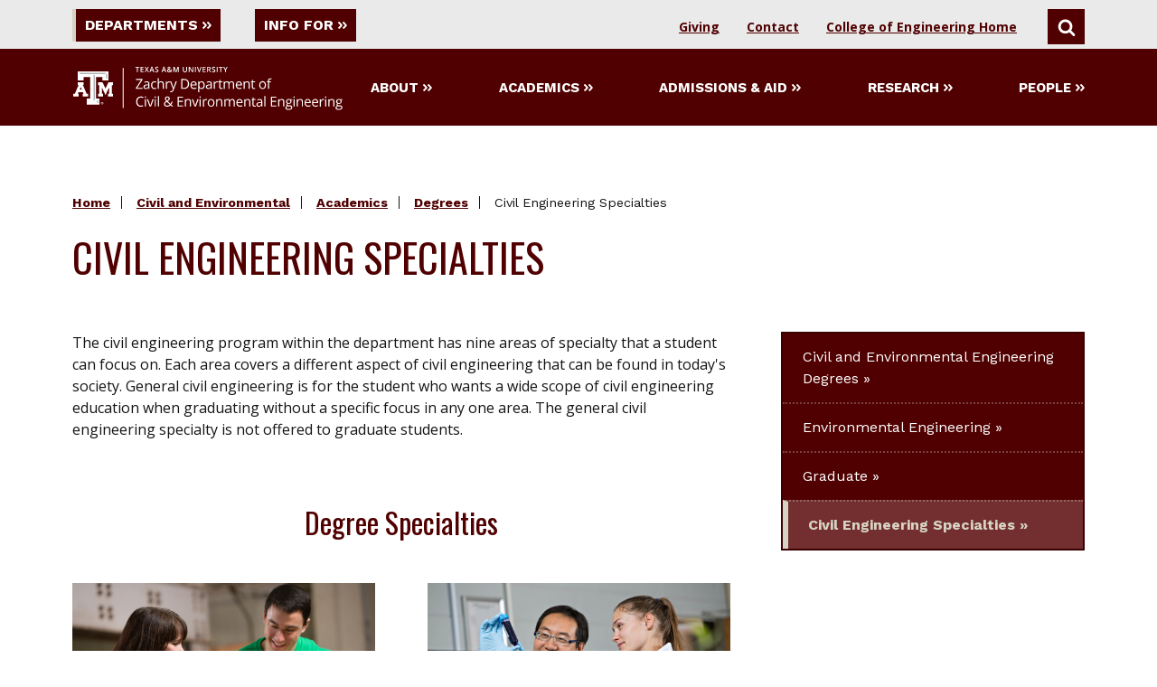

--- FILE ---
content_type: text/html
request_url: https://engineering.tamu.edu/civil/academics/degrees/specialties.html
body_size: 7595
content:
<!DOCTYPE html>
<html xmlns="http://www.w3.org/1999/xhtml" lang="en" xmlns:fb="https://www.facebook.com/2008/fbml" xmlns:og="http://ogp.me/ns#">
	<head>
		<title>
			Civil Engineering Specialties | Texas A&amp;M University Engineering
		
		</title>
		<meta charset="UTF-8"/>
		<meta content="text/html; charset=UTF-8" http-equiv="Content-type"/>
		<meta content="width=device-width" name="viewport"/>
		<meta content="a63bcc1fac1e0030269cfcf5d75a43f1" name="id"/>	
		<meta content="Civil Engineering Specialties" name="title"/>
<meta content="Civil Engineering Specialties" property="og:title"/>
<meta content="https://engineering.tamu.edu/civil/academics/degrees/specialties.html" name="url"/>
<meta content="https://engineering.tamu.edu/civil/academics/degrees/specialties.html" property="og:url"/>

                



		


        
        <link href="../../../_assets/css/525E459B822EF5E18.css?2026-01-16-22:08:46" rel="stylesheet" type="text/css"/>

    		    <link href="../../../_assets/css/accordion-8-11-2025.css?2026-01-16-22:08:46" rel="stylesheet" type="text/css"/>
    	<link href="../../../_assets/css/timeline.css?2026-01-16-22:08:46" rel="stylesheet" type="text/css"/>
	
    	<link href="../../../_assets/css/styles-10-1-2025-min.css?2026-01-16-22:08:46" rel="stylesheet" type="text/css"/>
	<link href="../../../_assets/images/favicon.ico?2026-01-16-22:08:46" rel="icon" type="image/png"/>
	<script defer="true" src="../../../_assets/js/jquery.min.js?2026-01-16-22:08:46"></script>
	<script defer="true" src="../../../_assets/js/lazysizes.min.js?2026-01-16-22:08:46"></script>
	<script defer="true" src="../../../_assets/js/jquery.fitvids.js?2026-01-16-22:08:46"></script>
	<script defer="true" src="../../../_assets/js/modernizr-custom.js?2026-01-16-22:08:46"></script>


            
    		    <script defer="true" src="../../../_assets/js/accordion.js?2026-01-16-22:08:46"></script>
	    	    <script defer="true" src="../../../_assets/js/timeline-script.js?2026-01-16-22:08:46"></script>
	
        	
        		
        	
            

        	
                

		



		


		
<!-- Google Tag Manager -->
<script>(function(w,d,s,l,i){w[l]=w[l]||[];w[l].push({'gtm.start':
new Date().getTime(),event:'gtm.js'});var f=d.getElementsByTagName(s)[0],
j=d.createElement(s),dl=l!='dataLayer'?'&amp;l='+l:'';j.async=true;j.src=
'https://www.googletagmanager.com/gtm.js?id='+i+dl;f.parentNode.insertBefore(j,f);
})(window,document,'script','dataLayer','GTM-WX9494');</script>
<!-- End Google Tag Manager -->

	</head>
	<body data-nosnippet="">
		<a aria-label="Skip To Main Content" class="button skip-nav" href="#maincontent">Skip To Main Content</a>
		
		<!-- Google Tag Manager (noscript) --><noscript aria-hidden="true">
	<iframe height="0" src="https://www.googletagmanager.com/ns.html?id=GTM-WX9494" style="display:none;visibility:hidden" title="Google Tag Manager" width="0"></iframe>
</noscript><!-- End Google Tag Manager (noscript) -->
		<header class="main-header">
					       		    			       		    			       		    			       		    			       		    					       		    			       		    			       		    			       		    			       		    			       		    			       		    			       		    			       		    			       		    					       	           	           	       	          		       		    			       		    			       		    			       		    			       		    			       		    			       		    			       		    			       		    			       		    			       		    			       		    			       		    		



				<div class="dept-top-nav-style">
<div class="main-header__utility"><nav aria-label="Utility Menu Containing Links to Departments, Information for Students and Search" class="global-utility-nav">
<div class="utility__menus utility__menus-depts"><button aria-controls="departments" aria-expanded="false" aria-haspopup="true" aria-pressed="false" data-megamenu="departments" id="dept-button"> Departments <svg aria-hidden="" class="icon button__trailing-icon"> <use xlink:href="../../../_assets/images/sprites/svg-sprite-custom-symbol.svg#design--angle-right-double" xmlns:xlink="http://www.w3.org/1999/xlink"> </use> </svg> </button> <button aria-controls="info-for" aria-expanded="false" aria-haspopup="true" aria-pressed="false" class="" data-megamenu="info-for" id="info-for-button"> Info For <svg aria-hidden="" class="icon button__trailing-icon"> <use xlink:href="../../../_assets/images/sprites/svg-sprite-custom-symbol.svg#design--angle-right-double" xmlns:xlink="http://www.w3.org/1999/xlink"> </use> </svg> </button></div>
<div class="utility__contact-search utility__contact-search-depts"><a class="search__links-dept" href="../../giving.html" id="dept-giving" title="Civil Giving">Giving</a> <a class="search__links-dept" href="../../contact.html" id="dept-contact" title="Civil Contact">Contact</a> <a class="search__links-dept" href="../../../index.html" id="dept-coe-home"> <strong>College of Engineering Home</strong> </a> <button aria-controls="search" aria-expanded="false" aria-pressed="false" class="toggleSearch" data-megamenu="search"> <svg class="icon" title="Search"> <use xlink:href="../../../_assets/images/sprites/svg-sprite-custom-symbol.svg#design--search" xmlns:xlink="http://www.w3.org/1999/xlink"> </use> </svg> <span class="show-for-sr">Search</span> </button></div>
<div aria-label="Utility Menu Listing All Departments" class="megamenu megamenu-top-nav-dept megamenu--utility dept-menu-options" id="departments" role="menu">
<div class="megamenu__wrapper">
<div class="megamenu__content">
<ul class="megamenu__links megamenu__links-top-nav-dept" role="menubar">
<li role="menuitem"><a class=" link--has-icon" href="../../../aerospace/index.html" title="Aerospace"> <span>Aerospace</span> </a></li>
<li role="menuitem"><a class=" link--has-icon" href="https://baen.tamu.edu" rel="noopener" target="_blank" title="Biological &amp; Agriculture"> <span>Biological &amp; Agriculture</span> </a></li>
<li role="menuitem"><a class=" link--has-icon" href="../../../biomedical/index.html" title="Biomedical"> <span>Biomedical</span> </a></li>
<li role="menuitem"><a class=" link--has-icon" href="../../../chemical/index.html" title="Chemical"> <span>Chemical</span> </a></li>
<li role="menuitem"><a class=" link--has-icon" href="../../index.html" title="Civil &amp; Environmental Engineering"> <span>Civil &amp; Environmental</span> </a></li>
<li role="menuitem"><a class=" link--has-icon" href="../../../cse/index.html" title="Computer Science &amp; Engineering"> <span>Computer Science &amp; Engineering</span> </a></li>
<li role="menuitem"><a class=" link--has-icon" href="../../../electrical/index.html" title="Electrical and Computer"> <span>Electrical &amp; Computer</span> </a></li>
<li role="menuitem"><a class=" link--has-icon" href="../../../etid/index.html" title="Engineering Technology &amp; Industrial Distribution"> <span>Engineering Technology &amp; Industrial Distribution</span> </a></li>
<li role="menuitem"><a class=" link--has-icon" href="../../../industrial/index.html" title="Industrial and Systems"> <span>Industrial &amp; Systems</span> </a></li>
<li role="menuitem"><a class=" link--has-icon" href="../../../materials/index.html" title="Materials Science and Engineering"> <span>Materials Science &amp; Engineering</span> </a></li>
<li role="menuitem"><a class=" link--has-icon" href="../../../mechanical/index.html" title="Mechanical"> <span>Mechanical</span> </a></li>
<li role="menuitem"><a class=" link--has-icon" href="../../../mtde/index.html" title="Multidisciplinary Engineering"> <span>Multidisciplinary</span> </a></li>
<li role="menuitem"><a class=" link--has-icon" href="../../../nuclear/index.html" title="Nuclear"> <span>Nuclear</span> </a></li>
<li role="menuitem"><a class=" link--has-icon" href="../../../ocean/index.html" title="Ocean"> <span>Ocean</span> </a></li>
<li role="menuitem"><a class=" link--has-icon" href="../../../petroleum/index.html" title="Petroleum"> <span>Petroleum</span> </a></li>
</ul>
</div>
</div>
</div>
<div aria-label="Utility Menu option listing all items for different user categories" class="megamenu megamenu-top-nav-dept megamenu--utility dept-menu-options" id="info-for">
<div class="megamenu__wrapper">
<div class="megamenu__content">
<ul class="megamenu__links megamenu__links-top-nav-dept" role="menubar">
<li role="menuitem"><a class="link--has-icon" href="../../prospective-students.html" target="_parent" title="Civil Prospective Students"> <span>Prospective Students</span> </a></li>
<li role="menuitem"><a class="link--has-icon" href="../../current-students.html" target="_parent" title="Civil Current Students"> <span>Current Students</span> </a></li>
</ul>
</div>
</div>
</div>
<div aria-label="Utility Menu Option allowing visitors to search" class="megamenu megamenu-top-nav-dept megamenu--search dept-menu-options" id="search" role="search">
<div class="megamenu__wrapper">
<div class="megamenu__content">
<div class="search-bar "> </form><form class="search-bar__form" id="searchbar" onsubmit="window.location.href='../../../search.html?q=' + encodeURI( document.getElementById( 'searchField' ).value ); return false;"> <label class="show-for-sr" for="searchField">Search</label> <input class="search-focus" id="searchField" placeholder="Search This Site" type="text"/> <button class="search-focus" type="submit" value="Search"> <svg class="icon" title="Search"> <use xlink:href="../../../_assets/images/sprites/svg-sprite-custom-symbol.svg#design--search" xmlns:xlink="http://www.w3.org/1999/xlink"> </use> </svg> <span class="show-for-sr">Search</span> </button></form></div>
</div>
</div>
</div>
</nav></div>
</div>

			

		       		    		    			       		    		    			       		    		    			       		    		    			       		    		    					       		    		    			       		    		    			       		    		    			       		    		    			       		    		    			       		    		    			       		    		    			       		    		    			       		    		    			       		    		    					       	           	           	           	       	          		       		    		    			       		    		    			       		    		    			       		    		    			       		    		    			       		    		    			       		    		    			       		    		    			       		    		    			       		    		    			       		    		    			       		    		    			       		    		    		


        	<div class="main-header__wrapper">
    		<a class="logo" href="../../index.html">
    			<img alt="Zachry Department of Civil and Environmental Engineering" src="../../../_files/_logos/CVEN_secondary_WHT.svg"/>
    		</a>							    
    		<nav aria-label="Department Navigation" class="main-nav">
    			<div class="main-nav__mobile-toggle">
                	<button class="menu-toggle"> Menu 
                	<span class="hamburger-icon"> 
                    	<span></span> 
                    	<span></span> 
                    	<span></span> 
                    	<span></span> 
                	</span> 
                	</button>
    			</div>
    			<div class="main-nav__links">
    				                		<button aria-controls="about" aria-expanded="false" aria-pressed="false" class="" data-megamenu="about">
                			About
                			<svg aria-hidden="" class="icon button__trailing-icon" title="">
                				                				<use xlink:href="../../../_assets/images/sprites/svg-sprite-custom-symbol.svg#design--angle-right-double" xmlns:xlink="http://www.w3.org/1999/xlink"/>
                				                			</svg>
                		</button>
    				                		<button aria-controls="academics" aria-expanded="false" aria-pressed="false" class="" data-megamenu="academics">
                			Academics
                			<svg aria-hidden="" class="icon button__trailing-icon" title="">
                				                				<use xlink:href="../../../_assets/images/sprites/svg-sprite-custom-symbol.svg#design--angle-right-double" xmlns:xlink="http://www.w3.org/1999/xlink"/>
                				                			</svg>
                		</button>
    				                		<button aria-controls="admissionsaid" aria-expanded="false" aria-pressed="false" class="" data-megamenu="admissionsaid">
                			Admissions &amp; Aid
                			<svg aria-hidden="" class="icon button__trailing-icon" title="">
                				                				<use xlink:href="../../../_assets/images/sprites/svg-sprite-custom-symbol.svg#design--angle-right-double" xmlns:xlink="http://www.w3.org/1999/xlink"/>
                				                			</svg>
                		</button>
    				                		<button aria-controls="research" aria-expanded="false" aria-pressed="false" class="" data-megamenu="research">
                			Research
                			<svg aria-hidden="" class="icon button__trailing-icon" title="">
                				                				<use xlink:href="../../../_assets/images/sprites/svg-sprite-custom-symbol.svg#design--angle-right-double" xmlns:xlink="http://www.w3.org/1999/xlink"/>
                				                			</svg>
                		</button>
    				                		<button aria-controls="people" aria-expanded="false" aria-pressed="false" class="" data-megamenu="people">
                			People
                			<svg aria-hidden="" class="icon button__trailing-icon" title="">
                				                				<use xlink:href="../../../_assets/images/sprites/svg-sprite-custom-symbol.svg#design--angle-right-double" xmlns:xlink="http://www.w3.org/1999/xlink"/>
                				                			</svg>
                		</button>
    				    		
    			</div>
    		</nav>
    	</div>
    
					       		    			       		    			       		    			       		    			       		    					       		    			       		    			       		    			       		    			       		    			       		    			       		    			       		    			       		    			       		    					       	           	           	       	          		       		    			       		    			       		    			       		    			       		    			       		    			       		    			       		    			       		    			       		    			       		    			       		    			       		    		




        	<nav class="mobile-nav mobile-nav--department">
    		<div class="search-bar ">
    			
    			<form class="search-bar__form" onsubmit="window.location.href='../../../search.html?q=' + encodeURI( document.getElementById( 'searchFieldMobile' ).value ); return false;">
    				<label class="show-for-sr" for="searchFieldMobile">Search</label>
    				<input class="search-focus-mobile" id="searchFieldMobile" placeholder="Search This Site" type="text"/>
    				<button class="search-focus-mobile" type="submit" value="Search">
    				    					<svg aria-labelledby="design-search_5b1ab6a2cabe1" class="icon" role="img"><title id="design-search_5b1ab6a2cabe1">Search</title><use xlink:href="../../../_assets/images/sprites/svg-sprite-custom-symbol.svg#design--search" xmlns:xlink="http://www.w3.org/1999/xlink"/></svg>
    					    					<span class="show-for-sr">Search</span>
    				</button>
    			
    			</form>
    		</div>
    		<ul>
        	            		        			<li>
        				<button aria-controls="about" aria-expanded="false" aria-pressed="false" class="mobile-nav--main-link" data-megamenu="about"> 
        					About
        					        					<svg aria-hidden="" class="icon button__trailing-icon" title=""><use xlink:href="../../../_assets/images/sprites/svg-sprite-custom-symbol.svg#design--angle-right-double" xmlns:xlink="http://www.w3.org/1999/xlink"> </use></svg>
        					        				</button>
        			</li>
        		        			<li>
        				<button aria-controls="about" aria-expanded="false" aria-pressed="false" class="mobile-nav--main-link" data-megamenu="academics"> 
        					Academics
        					        					<svg aria-hidden="" class="icon button__trailing-icon" title=""><use xlink:href="../../../_assets/images/sprites/svg-sprite-custom-symbol.svg#design--angle-right-double" xmlns:xlink="http://www.w3.org/1999/xlink"> </use></svg>
        					        				</button>
        			</li>
        		        			<li>
        				<button aria-controls="about" aria-expanded="false" aria-pressed="false" class="mobile-nav--main-link" data-megamenu="admissionsaid"> 
        					Admissions &amp; Aid
        					        					<svg aria-hidden="" class="icon button__trailing-icon" title=""><use xlink:href="../../../_assets/images/sprites/svg-sprite-custom-symbol.svg#design--angle-right-double" xmlns:xlink="http://www.w3.org/1999/xlink"> </use></svg>
        					        				</button>
        			</li>
        		        			<li>
        				<button aria-controls="about" aria-expanded="false" aria-pressed="false" class="mobile-nav--main-link" data-megamenu="research"> 
        					Research
        					        					<svg aria-hidden="" class="icon button__trailing-icon" title=""><use xlink:href="../../../_assets/images/sprites/svg-sprite-custom-symbol.svg#design--angle-right-double" xmlns:xlink="http://www.w3.org/1999/xlink"> </use></svg>
        					        				</button>
        			</li>
        		        			<li>
        				<button aria-controls="about" aria-expanded="false" aria-pressed="false" class="mobile-nav--main-link" data-megamenu="people"> 
        					People
        					        					<svg aria-hidden="" class="icon button__trailing-icon" title=""><use xlink:href="../../../_assets/images/sprites/svg-sprite-custom-symbol.svg#design--angle-right-double" xmlns:xlink="http://www.w3.org/1999/xlink"> </use></svg>
        					        				</button>
        			</li>
        		    			    			    			<li><a class="mobile-nav--utility-link" href="../../giving.html" target="_parent">Giving</a></li>
    			<li><a class="mobile-nav--utility-link" href="../../contact.html" target="_parent">Contact</a></li>
			    <li><a class="mobile-nav--utility-link" href="../../../index.html" target="_parent">College of Engineering Home</a></li>
    		</ul>
    	</nav>
        

			
		       		    			       		    			       		    			       		    			       		    					       		    			       		    			       		    			       		    			       		    			       		    			       		    			       		    			       		    			       		    					       	           	           	       	          		       		    			       		    			       		    			       		    			       		    			       		    			       		    			       		    			       		    			       		    			       		    			       		    			       		    		

	<div class="main-header__megamenus">
									
		<div class="megamenu megamenu--two-column" id="about">
			<div class="megamenu__wrapper">
				<div class="megamenu__heading">
                    <button aria-controls="about" aria-expanded="false" aria-pressed="false" class="megamenu__title" data-megamenu="about" title="about close">About</button>
				</div>
				<div class="megamenu__content">
					<ul class="megamenu__links">
						
                    						    
											
												    					        						                            
    						                                
        						                                    
                                                                    							    <li><a class="link--has-icon submenu" href="../../about/index.html" tabindex="1"><span>About Us</span></a></li>
							    													    					        						                            
    						                                
        						                                    
                                                                    							    <li><a class="link--has-icon submenu" href="../../about/accreditatons.html" tabindex="2"><span>Accreditations</span></a></li>
							    													    					        						                            
    						                                
        						                                    
                                                                    							    <li><a class="link--has-icon submenu" href="../../contact.html" tabindex="3"><span>Contact Us</span></a></li>
							    													    					        						                            
    						                                
        						                                    
                                                                    							    <li><a class="link--has-icon submenu" href="../../about/facts.html" tabindex="4"><span>Facts and Figures</span></a></li>
							    													    					        						                            
    						                                
        						                                    
                                                                                                    	                                    
                        				<li><a class="link--has-icon submenu" href="https://engineering.tamu.edu/news/newsfeed.html?tags=Civil+and+Environmental+Engineering" tabindex="5"><span>News</span></a></li>
                                    						                                            													    					        						                            
    						                                
        						                                    
                                                                    							    <li><a class="link--has-icon submenu" href="../../about/faculty-positions.html" tabindex="6"><span>Faculty Positions</span></a></li>
							    													    					        						                            
    						                                
        						                                    
                                                                    							    <li><a class="link--has-icon submenu" href="../../about/maps.html" tabindex="7"><span>Maps and Directions</span></a></li>
							    																		</ul>
		
																													</div>
			</div>
		</div>
								
		<div class="megamenu megamenu--two-column" id="academics">
			<div class="megamenu__wrapper">
				<div class="megamenu__heading">
                    <button aria-controls="academics" aria-expanded="false" aria-pressed="false" class="megamenu__title" data-megamenu="academics" title="academics close">Academics</button>
				</div>
				<div class="megamenu__content">
					<ul class="megamenu__links">
						
                    						    
											
												    					        						                            
    						                                
        						        				                        								            								            								            								        								            								            								                                        
        						            						                                                                        							    <li><a class="link--has-icon submenu" href="../index.html" tabindex="1"><span>Academics</span></a></li>
							    													    					        						                            
    						                                
        						                                    
                                                                    							    <li><a class="link--has-icon submenu" href="../../advising/index.html" tabindex="2"><span>Advising</span></a></li>
							    													    					        						                            
    						                                
        						                                    
                                                                    							    <li><a class="link--has-icon submenu" href="../student-mentoring-program.html" tabindex="3"><span>Student Mentoring Program</span></a></li>
							    													    					        						                            
    						                                
        						                                    
                                                                    							    <li><a class="link--has-icon submenu" href="../../current-students.html" tabindex="4"><span>Current Students</span></a></li>
							    													    					        						                            
    						                                
        						                                        
                                                                    							    <li><a class="link--has-icon submenu" href="../../../academics/eh/departments/cven-track/index.html" tabindex="5"><span>Engineering Honors</span></a></li>
							    													    					        						                            
    						                                
        						                                        
                                                                    							    <li><a class="link--has-icon submenu" href="../../../academics/global/opportunities-abroad/departments.html" tabindex="6"><span>Global Programs</span></a></li>
							    																		</ul>
		
																													</div>
			</div>
		</div>
								
		<div class="megamenu megamenu--two-column" id="admissionsaid">
			<div class="megamenu__wrapper">
				<div class="megamenu__heading">
                    <button aria-controls="admissionsaid" aria-expanded="false" aria-pressed="false" class="megamenu__title" data-megamenu="admissionsaid" title="admissionsaid close">Admissions &amp; Aid</button>
				</div>
				<div class="megamenu__content">
					<ul class="megamenu__links">
						
                    						    
											
												    					        						                            
    						                                
        						                                    
                                                                    							    <li><a class="link--has-icon submenu" href="../../admissions-and-aid/index.html" tabindex="1"><span>Admissions and Aid</span></a></li>
							    													    					        						                            
    						                                
        						                                    
                                                                    							    <li><a class="link--has-icon submenu" href="../../prospective-students.html" tabindex="2"><span>Prospective Students</span></a></li>
							    													    					        						                            
    						                                
        						                                    
                                                                    							    <li><a class="link--has-icon submenu" href="../../../academics/undergraduate/entry-to-a-major/index.html" tabindex="3"><span>Entry to a Major Process</span></a></li>
							    													    					        						                            
    						                                
        						                                    
                                                                    							    <li><a class="link--has-icon submenu" href="../../admissions-and-aid/graduate-admissions/index.html" tabindex="4"><span>Graduate Admissions</span></a></li>
							    													    					        						                            
    						                                
        						                                    
                                                                    							    <li><a class="link--has-icon submenu" href="../../admissions-and-aid/scholarships-aid/index.html" tabindex="5"><span>Scholarships and Financial Aid</span></a></li>
							    																		</ul>
		
																													</div>
			</div>
		</div>
								
		<div class="megamenu megamenu--two-column" id="research">
			<div class="megamenu__wrapper">
				<div class="megamenu__heading">
                    <button aria-controls="research" aria-expanded="false" aria-pressed="false" class="megamenu__title" data-megamenu="research" title="research close">Research</button>
				</div>
				<div class="megamenu__content">
					<ul class="megamenu__links">
						
                    						    
											
												    					        						                            
    						                                
        						                                    
                                                                    							    <li><a class="link--has-icon submenu" href="../../research/index.html" tabindex="1"><span>Research</span></a></li>
							    													    					        						                            
    						                                
        						                                    
                                                                    							    <li><a class="link--has-icon submenu" href="../../research/facilities-and-equipment.html" tabindex="2"><span>Facilities and Equipment</span></a></li>
							    													    					        						                            
    						                                
        						                                    
                                                                    							    <li><a class="link--has-icon submenu" href="../../research/ResearchSpecialtyArea.html" tabindex="3"><span>Faculty Research Specialty Areas</span></a></li>
							    													    					        						                            
    						                                
        						                                    
                                                                    							    <li><a class="link--has-icon submenu" href="../../research/undergraduate-research.html" tabindex="4"><span>Undergraduate Research</span></a></li>
							    																		</ul>
		
																													</div>
			</div>
		</div>
								
		<div class="megamenu megamenu--two-column" id="people">
			<div class="megamenu__wrapper">
				<div class="megamenu__heading">
                    <button aria-controls="people" aria-expanded="false" aria-pressed="false" class="megamenu__title" data-megamenu="people" title="people close">People</button>
				</div>
				<div class="megamenu__content">
					<ul class="megamenu__links">
						
                    						    
											
												    					        						                            
    						                                
        						                                    
                                                                                                    						            	                                    
	                                    <li><a class="link--has-icon submenu" href="https://engineering.tamu.edu/civil/profiles/index.html#Leadership" tabindex="1" target="_top"><span>Leadership</span></a></li>
								                                    													    					        						                            
    						                                
        						                                    
                                                                                                    						            	                                    
	                                    <li><a class="link--has-icon submenu" href="https://engineering.tamu.edu/civil/profiles/index.html#Faculty" tabindex="2" target="_top"><span>Faculty</span></a></li>
								                                    													    					        						                            
    						                                
        						                                    
                                                                                                    						            	                                    
	                                    <li><a class="link--has-icon submenu" href="https://engineering.tamu.edu/civil/profiles/index.html#Affiliated%20Faculty" tabindex="3" target="_top"><span>Affiliated Faculty</span></a></li>
								                                    													    					        						                            
    						                                
        						                                    
                                                                                                    						            	                                    
	                                    <li><a class="link--has-icon submenu" href="https://engineering.tamu.edu/civil/profiles/index.html#Emeritus%20Faculty" tabindex="4" target="_top"><span>Emeritus Faculty</span></a></li>
								                                    													    					        						                            
    						                                
        						                                    
                                                                                                    						            	                                    
	                                    <li><a class="link--has-icon submenu" href="https://engineering.tamu.edu/civil/profiles/index.html#Staff" tabindex="5" target="_top"><span>Staff</span></a></li>
								                                    																		</ul>
		
																													</div>
			</div>
		</div>
		</div>

		</header>
		
		
		












	<main class="main">
	
	

				
					
		
	
	<header class="page-header ">
		<div class="page-header__wrapper">
												


<nav aria-label="Breadcrumbs for the current page" class="breadcrumbs " role="complementary">
<ul>
				
		
			
	
																																																																																																																																																																																																																																																																																																																																												
							<li><a href="../../../index.html">Home</a></li>
																	 		
		
				
	
												
		
				
	
												
		
				
	
												
		
				
	
												
		
				
	
											 		
		
				
	
												
		
				
	
												
		
				
	
												
		
				
	
											 		
		
				
	
												
		
				
	
											 		
		
				
	
											 		
		
				
	
												
		
				
	
											 		
		
				
	
											 		
		
				
	
											 		
		
				
	
												
		
				
	
												
		
				
	
												
		
				
	
											 		
		
				
	
												
		
				
	
												
		
				
	
												
		
				
	
												
		
				
	
												
		
				
	
												
		
				
	
												
		
				
	
												
		
				
	
												
		
				
	
												
		
				
	
												
		
				
	
												
		
				
	
												
		
				
	
												
		
				
	
												
		
				
	
												
		
			
	
																								
							<li><a href="../../index.html">            Civil and Environmental
    </a></li>
																	 		
		
				
	
												
		
				
	
												
		
				
	
												
		
			
	
																																						
							<li><a href="../index.html">            Academics
    </a></li>
																		
		
			
	
																	
							<li><a href="index.html">            Degrees
    </a></li>
																		
		
				
	
												
		
				
	
											 		
		
				
	
												
		
				
	
												
		
			
	
									<li>Civil Engineering Specialties</li>
																				
		
				
	
												
		
				
	
												
		
				
	
												
		
				
	
												
		
				
	
												
		
				
	
											 		
		
				
	
												
		
				
	
											 		
		
				
	
																		
		
				
	
												
		
				
	
												
		
				
	
												
		
				
	
												
		
				
	
												
		
				
	
												
		
				
	
												
		
				
	
											 		
		
				
	
											 		
		
				
	
																		
		
				
	
												
		
				
	
												
		
				
	
												
		
				
	
												
		
				
	
												
		
				
	
												
		
				
	
												
		
				
	
												
		
				
	
											 		
		
				
	
											 		
		
				
	
												
		
				
	
											 		
		
				
	
												
		
				
	
											 		
		
				
	
												
		
				
	
											 		
		
				
	
											 		
		
				
	
							</ul>
</nav>
										<div class="page-header__page-title">
				<h1 class="headline-group headline-group--fancy">
										<span class="head">Civil Engineering Specialties</span>
				</h1>
																			</div>
								</div>
			</header>
	
		<div class="main-wrapper  has-sidebar ">
	<section aria-labelledby="maincontent" class="main-content" role="main">
	    
<div id="maincontent" name="Main Page Content" role="main">
			
																										 								                	            	     			<section aria-label="Civil Engineering Specialties content 0" class=" section-wrap--None" role="region">
				            			
	
	
		
	
				
																		
																								
								
						
						
										
						
						
								
								
						
						
						
						
																		
		
							    		    		    		
    		
    		    		<div class="html-content"><p>The civil engineering program within the department has nine areas of specialty that a student can focus on. Each area covers a different aspect of civil engineering that can be found in today's society. General civil engineering is for the student who wants a wide scope of civil engineering education when graduating without a specific focus in any one area. The general civil engineering specialty is not offered to graduate students.</p></div>
    		                		</section>
				
			
																										 							
				    	 
			                        	     			<section aria-label="Civil Engineering Specialties Degree Specialties content 1" class="teaser-collection collection--two-column section-wrap section-wrap--None" role="region">
										<header class="collection__header">
				<h2>Degree Specialties</h2>
			</header>
				    	    <div class="collection__items no-l-r-padding">
							
	
	
		
	
				
													
												
								
				
						
										
						
						
								
								
						
						
						
						
														
		
										<div class="teaser collection__item"> 														<div class="teaser__image">
											                  
    		    	    	    		     <a aria-label="Visit Undergraduate Specialties" href="undergraduate/specialties/index.html" target="_top" title="">
		 	                    <img alt="A professor and student work in a construction lab " class="lazyload" src="../../_files/_images/_content-images/CVEN-web-image-undergrad-specialities-23Feb2021.jpg"/> 
        	    	        </a>
	   	       							</div>
								<div class="teaser__body">
								<div class="teaser__headline">
		    			<h3 class="headline-group ">
												                <a class="head link--has-icon" href="undergraduate/specialties/index.html" target="_top" title="">
				                					<span class="head">Undergraduate Specialties</span></a>										    			</h3>
            		</div>
																	</div>
			</div>
						
	
	
		
	
				
													
												
								
				
						
										
						
						
								
								
						
						
						
						
														
		
										<div class="teaser collection__item"> 														<div class="teaser__image">
											                  
    		    	    	    		     <a aria-label="Visit Graduate Specialties" href="graduate/specialties/index.html" target="_top" title="">
		 	                    <img alt="A faculty member holding a test tube and a student in white lab coats" class="lazyload" src="../../_files/_images/_feature-images/CVEN-faculty-18May2021.jpg"/> 
        	    	        </a>
	   	       							</div>
								<div class="teaser__body">
								<div class="teaser__headline">
		    			<h3 class="headline-group ">
												                <a class="head link--has-icon" href="graduate/specialties/index.html" target="_top" title="">
				                					<span class="head">Graduate Specialties</span></a>										    			</h3>
            		</div>
																	</div>
			</div>
			</div>

				</section>
				
			
																										 								                	            	     			<section aria-label="Civil Engineering Specialties content 2" class=" section-wrap--None" role="region">
				            			
	
	
		
	
				
																		
																								
								
						
						
										
						
						
								
								
						
						
						
						
																		
		
							    		    		    		
    		
    		    		<div class="html-content"><p>To see an overview of our bachelor of science degree program coursework, <a href="https://catalog.tamu.edu/undergraduate/engineering/civil-environmental/#programrequirementstext" rel="noopener" target="_blank">visit the Texas A&amp;M undergraduate catalog.</a></p>
<p>For an overview of our graduate programs, <a href="https://catalog.tamu.edu/graduate/" rel="noopener" target="_blank">visit the Texas A&amp;M graduate and professional catalog.</a></p></div>
    		                		</section>
				
	</div>

		</section>
			<aside aria-label="Degrees Sidebar" class="sidebar">
																
							

			






				    							<div class="link-collection link-collection--block link-collection--dark">
		    <ul>
			    					
		    	        			    				    				     				    				    				    					<li><a class="link--has-icon" href="index.html" target="_top"><span>Civil and Environmental Engineering Degrees</span></a></li>
    				    													
		    	        			    				    				    
    				    					    				    					    				    					    				    					    				    					    				    					    				    					    				    					    				    				
    				    				    				    				
    				    				
    				    													
		    	        			    				    					     					    					    					<li><a class="link--has-icon" href="undergraduate/environmental-engineering.html" target="_top"><span>Environmental Engineering</span></a></li>
    				    													
		    	        			    				    				    
    				    					    						    							    							    							    						    						    				
    				    				    				    				
    				    				    					<li><a class="link--has-icon" href="graduate/index.html" target="_top"><span>Graduate</span></a></li>
    				    				
    				    													
		    	        			    				    				     				    				    				    					<li><a class="link--has-icon active" href="specialties.html" target="_top"><span>Civil Engineering Specialties</span></a></li>
    				    									            </ul>
		</div>
											
												</aside>
		</div>
	</main>



























































 



















		
				       		    			       		    			       		    			       		    			       		    					       		    			       		    			       		    			       		    			       		    			       		    			       		    			       		    			       		    			       		    					       	           	           	       	          		       		    			       		    			       		    			       		    			       		    			       		    			       		    			       		    			       		    			       		    			       		    			       		    			       		    		

        <footer class="department-footer">
        <div class="department-footer__wrapper">
            <div class="department-footer__name">
                <!--
    			<h2><a href="http://www.example.com/" class=" link- -has-icon"><span>College/Department Name</span></a></h2>
    			-->
    			    				<h2><a class=" link--has-icon" href="../../index.html" title="CVEN Landing Page"><span>Zachry Department of Civil and Environmental Engineering</span></a></h2>
<ul>
<li><a href="../../../index.html" title="College of Engineering website">College of Engineering</a></li>
<li><a href="https://tamu.edu" rel="noopener" target="_blank" title="Texas A&amp;M University website">Texas A&amp;M University</a></li>
</ul>
    			            </div>
            <div class="department-footer__address">
                    				<div class="vcard">
<div class="adr"><span class="postal-code">Zachry Department of Civil and Environmental Engineering<br/>Texas A&amp;M University<br/>201 <span class="bold">Dwight Look Engineering Building</span><br/>College Station, TX 77843-3136</span></div>
</div>
    			            </div>
            <div class="department-footer__phone">
                    				<ul>
<li>Phone: 979-845-7435</li>
<li>
<div class="social-media ">
<div class="social-media__headline">Follow Our Department:</div>
<a class="social-media--icon" href="https://www.facebook.com/TAMUCVEN/" rel="noopener" target="_blank" title="Texas A&amp;M Civil and Environmental Engineering Facebook"> <svg class="icon" title="Facebook"> <use xlink:href="../../../_assets/images/sprites/svg-sprite-custom-symbol.svg#social--facebook" xmlns:xlink="http://www.w3.org/1999/xlink"> </use> </svg> <span class="show-for-sr">Civil and Environmental Engineering Facebook page</span> </a> <a class="social-media--icon" href="https://www.youtube.com/channel/UC93swDHDH11cjrsSepM8dNQ" rel="noopener" target="_blank" title="Texas A&amp;M Department of Civil and Environmental Engineering YouTube"> <svg class="icon" title="YouTube"> <use xlink:href="../../../_assets/images/sprites/svg-sprite-custom-symbol.svg#social--youtube" xmlns:xlink="http://www.w3.org/1999/xlink"> </use> </svg> <span class="show-for-sr">Civil and Environmental Engineering YouTube channel</span> </a> <a class="social-media--icon" href="https://www.linkedin.com/company/texas-a-m-university-zachry-department-of-civil-and-environmental-engineering" rel="noopener" target="_blank" title="Texas A&amp;M Civil and Environmental Engineering LinkedIn"> <svg class="icon" title="LinkedIn"> <use xlink:href="../../../_assets/images/sprites/svg-sprite-custom-symbol.svg#social--linkedin" xmlns:xlink="http://www.w3.org/1999/xlink"> </use> </svg> <span class="show-for-sr">Civil and Environmental Engineering LinkedIn group</span> </a></div>
</li>
</ul>
    			            </div>
            <div class="department-footer__location">
                    				<h2>Find Us On Campus</h2>
<ul>
<li>Office: <a href="https://aggiemap.tamu.edu?bldg=0385" rel="noopener" target="_blank" title="Dwight Look Engineering Building">Dwight Look Engineering Building (DLEB)</a></li>
<li><a href="../../about/maps.html" title="Maps and Directions">Maps &amp; Directions</a></li>
</ul>
    			            </div>
        </div>
    </footer>
    
		<footer class="main-footer">
<div class="main-footer__wrapper">
<div class="main-footer__top">
<div class="main-footer__location"><a class="logo" href="../../../index.html" title="College of Engineering"> <img alt="Engineering Texas A&amp;amp;M University" height="157" src="../../../_assets/images/logo.svg" title="Logo" width="814"/> </a>
<div class="vcard">
<div class="adr">
<div class="street-address">Texas A&amp;M University College of Engineering, 3127 TAMU,</div>
<span class="locality">College Station</span>, <abbr class="region" title="Texas">TX&#160;</abbr><span class="postal-code">77843-3127 (<a href="https://www.tamu.edu/map/?id=427#!m/198904" rel="noopener" target="_blank" title="Zachry Engineering Education Complex TAMU Map">ZACH</a>) <br/> </span></div>
</div>
<ul>
<li class="email"><a href="mailto:easa@tamu.edu">easa@tamu.edu</a></li>
<li>979-845-7200</li>
</ul>
</div>
<div class="main-footer__links-social">
<div class="link-collection ">
<ul>
<li><a class=" link--has-icon" href="https://services.tamu.edu/directory-search/" title="Texas A&amp;M Directory Search"> <span>Staff Directory</span> </a></li>
<li><a class="link--has-icon" href="https://tamucs.sharepoint.com/teams/EngNet"><span>EngNet Intranet</span></a></li>
<li><a class=" link--has-icon" href="../../../search.html#sitemap" title="Site Map"> <span>Site Map</span> </a></li>
<li><a class=" link--has-icon" href="../../../policies.html"> <span>Site Policies</span> </a></li>
<li><a class=" link--has-icon" href="../../../about/index.html"> <span>About this Site</span> </a></li>
<li><a class=" link--has-icon" href="../../../career/index.html"> <span>Employment</span> </a></li>
</ul>
</div>
<div class="social-media ">
<div class="social-media__headline">Follow Us:</div>
<a class="social-media--icon" href="https://www.facebook.com/tamuengineering" rel="noopener" target="_blank" title="Texas A&amp;M Engineering Facebook"> <svg class="icon" title="Facebook"> <use xlink:href="../../../_assets/images/sprites/svg-sprite-custom-symbol.svg#social--facebook" xmlns:xlink="http://www.w3.org/1999/xlink"> </use> </svg> <span class="show-for-sr">Facebook</span> </a> <a class="social-media--icon" href="https://twitter.com/tamuengineering" id="id-hatemile-display-6438660588549478-2" rel="noopener" target="_blank" title="Texas A&amp;M Engineering Twitter"> <svg class="icon" title="Twitter"> <use xlink:href="../../../_assets/images/sprites/svg-sprite-custom-symbol.svg#social--twitter" xmlns:xlink="http://www.w3.org/1999/xlink"> </use> </svg> <span class="show-for-sr">Twitter</span> </a> <a class="social-media--icon" href="https://www.linkedin.com/company/texas-a-m-university-college-of-engineering/" rel="noopener" target="_blank" title="Texas A&amp;M Engineering LinkedIn"> <svg class="icon" title="LinkedIn"> <use xlink:href="../../../_assets/images/sprites/svg-sprite-custom-symbol.svg#social--linkedin" xmlns:xlink="http://www.w3.org/1999/xlink"> </use> </svg> <span class="show-for-sr">LinkedIn</span> </a> <a class="social-media--icon" href="https://www.instagram.com/tamuengineering/" rel="noopener" target="_blank" title="Texas A&amp;M Engineering Instagram"> <svg class="icon" title="Instagram"> <use xlink:href="../../../_assets/images/sprites/svg-sprite-custom-symbol.svg#social--instagram" xmlns:xlink="http://www.w3.org/1999/xlink"> </use> </svg> <span class="show-for-sr">Instagram</span> </a> <a class="social-media--icon" href="https://www.youtube.com/tamuengineering/" rel="noopener" target="_blank" title="Texas A&amp;M Engineering YouTube"> <svg class="icon" title="YouTube"> <use xlink:href="../../../_assets/images/sprites/svg-sprite-custom-symbol.svg#social--youtube" xmlns:xlink="http://www.w3.org/1999/xlink"> </use> </svg> <span class="show-for-sr">YouTube</span> </a></div>
</div>
</div>
<div class="main-footer__bottom">
<ul class="main-footer__copyright">
<li>The College of Engineering is a member of <a href="https://tamu.edu" rel="noopener" target="_blank" title="Texas A&amp;M University website">Texas A&amp;M University</a></li>
<li>Texas A&amp;M Engineering is a member of <a href="https://www.tamus.edu/" rel="noopener" target="_blank" title="The Texas A&amp;M University System website">The Texas A&amp;M University System</a></li>
</ul>
<p>Copyright &#169; 2023, Texas A&amp;M Engineering Communications, All Rights Reserved</p>
<div class="link-collection ">
<ul>
<li><a href="https://texas.gov/" rel="noopener" target="_blank" title="State of Texas website">State of Texas</a></li>
<li><a href="https://gov.texas.gov/organization/hsgd" rel="noopener" target="_blank" title="Texas Homeland Security website">Texas Homeland Security </a></li>
<li><a href="https://openrecords.tamu.edu" rel="noopener" target="_blank" title="Division of Finance and Operations">Open Records </a></li>
<li><a href="https://secure.ethicspoint.com/domain/media/en/gui/19681/index.html" rel="noopener" target="_blank" title="Ethics Point website">Risk, Fraud, &amp; Misconduct Hotline</a></li>
<li><a href="https://tees.tamu.edu/engr-hr/workplace-notices/americans-with-disabilities-act-ada-as-amended.html" rel="noopener" target="_blank"> <span>Accommodations</span> </a></li>
<li><a href="https://www.tsl.texas.gov/trail/index.html" rel="noopener" target="_blank" title="Texas State Library Archives website">Statewide Search</a></li>
<li><a href="https://txcrews.org/" rel="noopener" target="_blank" title="Texas Consumer  Resource for Education and Workforce Statistics">Texas CREWS</a></li>
<li><a href="https://ehs.tamu.edu/" rel="noopener" target="_blank" title="Environmental Health, Safety, &amp; Security website">Environmental Health, Safety, &amp; Security</a></li>
</ul>
</div>
</div>
</div>
</footer>
		
		
		


    
    	<script defer="true" src="../../../_assets/js/svg4everybody.js?2026-01-16-22:08:47"></script>
	<script defer="true" src="../../../_assets/js/main-nav.js?2026-01-16-22:08:47"></script>




		

    
    	<script type="text/javascript">
        /*
			<![CDATA[*/
        (function() {
            var sz = document.createElement('script'); sz.type = 'text/javascript'; sz.async = true;
            sz.src = '//siteimproveanalytics.com/js/siteanalyze_66356270.js';
            var s = document.getElementsByTagName('script')[0]; s.parentNode.insertBefore(sz, s);
        })();
        /*]]>*/
		</script>
	</body>
</html>

--- FILE ---
content_type: text/css
request_url: https://engineering.tamu.edu/_assets/css/accordion-8-11-2025.css?2026-01-16-22:08:46
body_size: 1210
content:
@charset "UTF-8";
@import url('https://fonts.googleapis.com/css2?family=Oswald:wght@200..700&display=swap');
@import url("https://fonts.googleapis.com/css2?family=Open+Sans:wght@300..800&display=swap");
@import url('https://fonts.googleapis.com/css2?family=Work+Sans:wght@100..900&display=swap');

.Accordion,
.Accordion-Start {
  border: 2px solid #d1d1d1;
  border-radius: 10px;
  padding: 0 !important;
  margin-bottom: 1.25rem !important;
  transition: 0.1s ease;
}

.Accordion:active,
.Accordion:focus,
.Accordion:hover,
.Accordion-Start:active,
.Accordion-Start:focus,
.Accordion-Start:hover {
  border-color: #500000;
}

.Accordion:focus,
.Accordion-Start:focus {
  outline: solid #500000 0.2rem !important;
  outline-offset: 0;
}

.Accordion h2,
.Accordion h3,
.Accordion-Start h2,
.Accordion-Start h3 {
  padding: 0;
  margin: 0;
}

.Accordion button::-moz-focus-inner,
.Accordion-Start button::-moz-focus-inner {
  border: 0;
}

.Accordion > * + *,
.Accordion-Start > * + * {
  border-top: 2px dotted #d1d1d1;
}
/*
.Accordion *:first-child .Accordion-trigger,
.Accordion-Start *:first-child .Accordion-trigger {
  border-radius: 5px 5px 0 0;
}

.Accordion *:first-child .Accordion-trigger-start,
.Accordion-Start *:first-child .Accordion-trigger-start {
  border-radius: 5px 5px 0 0;
}

.Accordion *:first-child .Accordion-trigger-start-start {
.Accordion-Start *:first-child .Accordion-trigger-start-start {
  border-radius: 0px 0px 0 0;
}
*/
.Accordion-trigger,
.Accordion-trigger-start {
  background: transparent;
  border: 0;
  border-radius: 10px;
  color: #500000;
  display: block;
  font-size: 1rem;
  font-weight: bold;
  margin: 0;
  padding: 1rem 1.5rem;
  position: relative;
  text-align: left;
  width: 100%;
  outline: none;
}

.Accordion-trigger:active,
.Accordion-trigger:focus,
.Accordion-trigger:hover,
.Accordion-trigger-start:active,
.Accordion-trigger-start:focus,
.Accordion-trigger-start:hover {
  background: inherit;
}

button.Accordion-trigger:hover,
button.Accordion-trigger:active,
button.Accordion-trigger:focus,
button.Accordion-trigger-start:hover,
button.Accordion-trigger-start:active,
button.Accordion-trigger-start:focus {
  background: inherit;
  outline: none !important;
  outline-offset: 0;
}

.Accordion-title {
  color: #732f2f;
  display: block;
  font-family: "Work Sans", Arial, sans-serif;
  font-size: 1.6rem;
  font-weight: 600;
  line-height: 1.5;
  outline: none;
  pointer-events: none;
  text-transform: none;
  word-wrap: break-word;
}

.Accordion-icon {
  /*border: solid #fff;*/
  /*border-width: 0 2px 2px 0;*/
  height: 1.5rem;
  pointer-events: none;
  position: absolute;
  right: 2em;
  top: 50%;
  transform: translateY(-50%) rotate(-135deg);
  width: 1.5rem;
}

.Accordion-trigger[aria-expanded="true"] .Accordion-icon,
.Accordion-trigger-start[aria-expanded="true"] .Accordion-icon {
  transform: translateY(-60%) rotate(45deg);
}

.Accordion-trigger:active .Accordion-icon,
.Accordion-trigger:focus .Accordion-icon,
.Accordion-trigger:hover .Accordion-icon,
.Accordion-trigger-start:active .Accordion-icon,
.Accordion-trigger-start:focus .Accordion-icon,
.Accordion-trigger-start:hover .Accordion-icon {
  /*border-color: #fce300;*/
}

.Accordion-panel,
.Accordion-panel-start {
  margin: 0;
  padding: 1.5rem;
}

/* For Edge bug https://developer.microsoft.com/en-us/microsoft-edge/platform/issues/4806035/ */
.Accordion-panel[hidden],
.Accordion-panel-start[hidden] {
  display: none;
}

.body-accordion {
  background-color: inherit !important;
}

.body-accordion-list {
  list-style-type: none;
  padding: 0;
  margin: 0;
}

button span.new-icon,
button span.new-icon-side {
  width: 20px;
  height: 20px;
  display: inline-flex;
  border: 0;
  font-size: 1.5rem;
  position: absolute;
  float: left;
  right: 1.5rem;
  top: 35%;
  pointer-events: none;
}

button.new-icon span.test,
button.new-icon-side span.test {
  position: absolute;
  transition: 300ms;
  border-radius: 2px;
}

button.new-icon-side span.test {
  background: #fff;
  color: #fff;
}

button.new-icon span.test {
  background: #000;
  color: #000;
}

/* Create the "+" shape by positioning the spans absolutely */
button.new-icon span.test:first-child,
button.new-icon-side span.test:first-child {
  top: 25%;
  bottom: 25%;
  width: 10%;
  left: 45%;
}

button.new-icon span.test:last-child,
button.new-icon-side span.test:last-child {
  left: 25%;
  right: 25%;
  height: 10%;
  top: 45%;
}

/* Morph the shape when the button is active over */
button.new-icon[aria-expanded="true"] span.test,
button.new-icon-side[aria-expanded="true"] span.test {
  transform: rotate(90deg);
}

button.new-icon[aria-expanded="true"] span.test:last-child,
button.new-icon-side[aria-expanded="true"] span.test:last-child {
  left: 50%;
  right: 50%;
}

--- FILE ---
content_type: image/svg+xml
request_url: https://engineering.tamu.edu/_files/_logos/CVEN_secondary_WHT.svg
body_size: 6313
content:
<svg id="Layer_1" data-name="Layer 1" xmlns="http://www.w3.org/2000/svg" viewBox="0 0 364.55 59.11"><defs><style>.cls-1{fill:#fff;}.cls-2{fill:#b1b3b6;}</style></defs><title>CVENArtboard 1</title><rect class="cls-1" x="67.72" y="2.57" width="1.25" height="53.18"/><path class="cls-1" d="M88.1,8.21H86.93V2.07h-2.1v-1H90.2v1H88.1Z"/><path class="cls-1" d="M95.83,8.21h-4V1.07h4v1H93V4h2.69V5H93V7.22h2.87Z"/><path class="cls-1" d="M103.13,8.21h-1.34L100,5.29,98.2,8.21H97l2.37-3.7L97.1,1.07h1.3l1.65,2.7,1.65-2.7H103l-2.23,3.46Z"/><path class="cls-1" d="M109,8.21l-.71-2h-2.73l-.7,2h-1.23L106.32,1h1.27l2.67,7.17Zm-1-3-.67-1.94c0-.13-.12-.34-.2-.62s-.15-.48-.18-.61a11,11,0,0,1-.39,1.31l-.64,1.86Z"/><path class="cls-1" d="M115.82,6.27a1.81,1.81,0,0,1-.69,1.5,3,3,0,0,1-1.9.54,4.51,4.51,0,0,1-2-.38V6.83a5.54,5.54,0,0,0,1,.36,4.19,4.19,0,0,0,1,.13,1.66,1.66,0,0,0,1-.26.86.86,0,0,0,.33-.71.9.9,0,0,0-.3-.68A4.9,4.9,0,0,0,113.11,5a3.3,3.3,0,0,1-1.38-.9,2,2,0,0,1-.4-1.22A1.69,1.69,0,0,1,112,1.48a2.63,2.63,0,0,1,1.7-.51,5,5,0,0,1,2,.45l-.37,1a4.38,4.38,0,0,0-1.7-.4,1.28,1.28,0,0,0-.86.25.81.81,0,0,0-.29.65,1,1,0,0,0,.12.48,1.12,1.12,0,0,0,.38.37,6,6,0,0,0,1,.46,5.29,5.29,0,0,1,1.15.61,1.91,1.91,0,0,1,.54.64A2,2,0,0,1,115.82,6.27Z"/><path class="cls-1" d="M125.23,8.21l-.72-2h-2.73l-.69,2h-1.23L122.53,1h1.27l2.67,7.17Zm-1-3-.67-1.94c-.05-.13-.12-.34-.21-.62s-.14-.48-.17-.61a11,11,0,0,1-.39,1.31l-.64,1.86Z"/><path class="cls-1" d="M127.44,6.32a2,2,0,0,1,.31-1.12,3.3,3.3,0,0,1,1.13-.94,4.7,4.7,0,0,1-.64-.91,1.91,1.91,0,0,1-.16-.78,1.42,1.42,0,0,1,.53-1.17A2.15,2.15,0,0,1,130,1a2,2,0,0,1,1.36.42,1.39,1.39,0,0,1,.49,1.12,1.67,1.67,0,0,1-.33,1,3.52,3.52,0,0,1-1.1.91l1.69,1.63a4.6,4.6,0,0,0,.66-1.53H134a5.43,5.43,0,0,1-1.09,2.26l1.46,1.42h-1.47l-.73-.71a3.52,3.52,0,0,1-1.06.6,3.6,3.6,0,0,1-1.25.21,2.68,2.68,0,0,1-1.76-.53A1.79,1.79,0,0,1,127.44,6.32Zm2.46,1a2.34,2.34,0,0,0,1.53-.52L129.56,5a2.46,2.46,0,0,0-.72.62,1.16,1.16,0,0,0-.19.66A1,1,0,0,0,129,7,1.31,1.31,0,0,0,129.9,7.32Zm-.73-4.71a1.1,1.1,0,0,0,.16.58,3.14,3.14,0,0,0,.46.58,2.66,2.66,0,0,0,.77-.58.93.93,0,0,0,.23-.61.64.64,0,0,0-.22-.51.84.84,0,0,0-.56-.19.9.9,0,0,0-.61.2A.64.64,0,0,0,129.17,2.61Z"/><path class="cls-1" d="M138.9,8.21l-2.07-6h0c.05.88.08,1.71.08,2.49V8.21h-1.06V1.07h1.65l2,5.68h0l2-5.68h1.65V8.21H142V4.68c0-.35,0-.82,0-1.39s0-.91.05-1h0l-2.14,6Z"/><path class="cls-1" d="M154.23,1.07V5.69a2.73,2.73,0,0,1-.34,1.39,2.28,2.28,0,0,1-1,.91,3.45,3.45,0,0,1-1.53.32,2.87,2.87,0,0,1-2.07-.71,2.53,2.53,0,0,1-.74-1.93V1.07h1.18V5.59a1.77,1.77,0,0,0,.41,1.3,1.68,1.68,0,0,0,1.26.42c1.1,0,1.65-.58,1.65-1.73V1.07Z"/><path class="cls-1" d="M162.51,8.21h-1.43l-3.51-5.69h0l0,.32c0,.6.07,1.16.07,1.66V8.21h-1.06V1.07H158l3.5,5.66h0c0-.07,0-.35,0-.82s0-.83,0-1.1V1.07h1.07Z"/><path class="cls-1" d="M164.89,8.21V1.07h1.17V8.21Z"/><path class="cls-1" d="M172.51,1.07h1.21l-2.5,7.14H170L167.5,1.07h1.2l1.49,4.44a8.54,8.54,0,0,1,.25.82,6.17,6.17,0,0,1,.17.74c0-.24.11-.53.2-.86s.16-.56.21-.72Z"/><path class="cls-1" d="M179.2,8.21h-4V1.07h4v1h-2.87V4H179V5h-2.69V7.22h2.87Z"/><path class="cls-1" d="M182.41,5.36V8.21h-1.16V1.07h2a3.29,3.29,0,0,1,2.05.52A1.86,1.86,0,0,1,186,3.15a2,2,0,0,1-1.38,1.9l2,3.16h-1.33l-1.71-2.85Zm0-1h.81a1.84,1.84,0,0,0,1.18-.3,1.08,1.08,0,0,0,.37-.9,1,1,0,0,0-.39-.87,2.27,2.27,0,0,0-1.2-.26h-.77Z"/><path class="cls-1" d="M192.25,6.27a1.83,1.83,0,0,1-.68,1.5,3,3,0,0,1-1.91.54,4.57,4.57,0,0,1-2-.38V6.83a5.8,5.8,0,0,0,1,.36,4.32,4.32,0,0,0,1,.13,1.67,1.67,0,0,0,1-.26.91.91,0,0,0,0-1.39A4.9,4.9,0,0,0,189.54,5a3.19,3.19,0,0,1-1.37-.9,1.9,1.9,0,0,1-.4-1.22,1.71,1.71,0,0,1,.63-1.41A2.63,2.63,0,0,1,190.1,1a5,5,0,0,1,2.05.45l-.38,1a4.37,4.37,0,0,0-1.69-.4,1.26,1.26,0,0,0-.86.25.79.79,0,0,0-.3.65,1,1,0,0,0,.12.48,1.27,1.27,0,0,0,.39.37,5.83,5.83,0,0,0,1,.46,5.41,5.41,0,0,1,1.16.61,1.77,1.77,0,0,1,.53.64A1.86,1.86,0,0,1,192.25,6.27Z"/><path class="cls-1" d="M194.14,8.21V1.07h1.16V8.21Z"/><path class="cls-1" d="M200.15,8.21H199V2.07h-2.1v-1h5.36v1h-2.1Z"/><path class="cls-1" d="M205.86,4.33l1.69-3.26h1.27l-2.38,4.37V8.21h-1.17V5.48L202.9,1.07h1.27Z"/><path class="cls-1" d="M94.45,30.31h-9v-1.2l7-10.56H85.64V17.18h8.61v1.19l-7,10.56h7.17Z"/><path class="cls-1" d="M102.49,30.31l-.3-1.4h-.07a4.19,4.19,0,0,1-1.47,1.25,4.47,4.47,0,0,1-1.83.33,3.25,3.25,0,0,1-2.29-.76,2.74,2.74,0,0,1-.83-2.14q0-3,4.77-3.13l1.67-.05V23.8a2.51,2.51,0,0,0-.5-1.71,2,2,0,0,0-1.59-.55,6.56,6.56,0,0,0-2.79.75l-.46-1.14a7.29,7.29,0,0,1,1.6-.62,6.86,6.86,0,0,1,1.74-.22,3.72,3.72,0,0,1,2.6.78,3.23,3.23,0,0,1,.85,2.5v6.72Zm-3.37-1a3,3,0,0,0,2.19-.77,2.8,2.8,0,0,0,.79-2.13v-.89l-1.49.06a5.47,5.47,0,0,0-2.56.55,1.67,1.67,0,0,0-.79,1.53,1.52,1.52,0,0,0,.49,1.23A2,2,0,0,0,99.12,29.26Z"/><path class="cls-1" d="M110.27,30.49A4.19,4.19,0,0,1,107,29.17a5.39,5.39,0,0,1-1.18-3.72,5.55,5.55,0,0,1,1.2-3.82,4.29,4.29,0,0,1,3.38-1.34,6.78,6.78,0,0,1,1.42.15,4.46,4.46,0,0,1,1.12.36l-.46,1.26a6.51,6.51,0,0,0-1.08-.32,4.6,4.6,0,0,0-1-.13q-3,0-3,3.82a4.57,4.57,0,0,0,.73,2.79,2.57,2.57,0,0,0,2.17,1,6.67,6.67,0,0,0,2.52-.53V30A5.34,5.34,0,0,1,110.27,30.49Z"/><path class="cls-1" d="M121.49,30.31V23.94a2.52,2.52,0,0,0-.55-1.79,2.19,2.19,0,0,0-1.71-.6,2.79,2.79,0,0,0-2.27.85,4.29,4.29,0,0,0-.71,2.76v5.15h-1.49v-14h1.49v4.23a10.66,10.66,0,0,1-.07,1.26h.09a3.1,3.1,0,0,1,1.25-1.12,4.09,4.09,0,0,1,1.85-.4,3.8,3.8,0,0,1,2.71.85,3.62,3.62,0,0,1,.9,2.73v6.42Z"/><path class="cls-1" d="M130.2,20.29a5.32,5.32,0,0,1,1.18.11l-.21,1.38a5,5,0,0,0-1.07-.14,2.66,2.66,0,0,0-2,1A3.57,3.57,0,0,0,127.2,25v5.28h-1.49V20.47h1.23l.17,1.82h.08a4.25,4.25,0,0,1,1.32-1.48A2.93,2.93,0,0,1,130.2,20.29Z"/><path class="cls-1" d="M131.33,20.47h1.6l2.15,5.61a21.59,21.59,0,0,1,.88,2.77H136c.08-.3.24-.82.49-1.56s1.06-3,2.44-6.82h1.6l-4.23,11.2A5.57,5.57,0,0,1,134.86,34a3.1,3.1,0,0,1-2.06.7,5.66,5.66,0,0,1-1.35-.16V33.38a5.35,5.35,0,0,0,1.11.11,2.29,2.29,0,0,0,2.19-1.73l.55-1.4Z"/><path class="cls-1" d="M157,23.62a6.62,6.62,0,0,1-1.77,5,7,7,0,0,1-5.07,1.72H146.5V17.18h4a6.44,6.44,0,0,1,4.76,1.7A6.41,6.41,0,0,1,157,23.62Zm-1.62.05a5.29,5.29,0,0,0-1.29-3.87,5.15,5.15,0,0,0-3.83-1.3H148V29h1.86A5.7,5.7,0,0,0,154,27.65,5.35,5.35,0,0,0,155.36,23.67Z"/><path class="cls-1" d="M163.51,30.49a4.51,4.51,0,0,1-3.45-1.33,5.16,5.16,0,0,1-1.26-3.69A5.7,5.7,0,0,1,160,21.69a3.89,3.89,0,0,1,3.15-1.4,3.72,3.72,0,0,1,2.93,1.21,4.67,4.67,0,0,1,1.08,3.21v.95h-6.78a3.93,3.93,0,0,0,.87,2.63,3,3,0,0,0,2.34.9,7.78,7.78,0,0,0,3.14-.67v1.33a7.61,7.61,0,0,1-1.49.49A8.32,8.32,0,0,1,163.51,30.49Zm-.41-8.95a2.42,2.42,0,0,0-1.89.77,3.56,3.56,0,0,0-.83,2.13h5.15a3.26,3.26,0,0,0-.63-2.15A2.22,2.22,0,0,0,163.1,21.54Z"/><path class="cls-1" d="M173.92,30.49a4.23,4.23,0,0,1-1.76-.36A3.25,3.25,0,0,1,170.83,29h-.11a13.68,13.68,0,0,1,.11,1.64v4h-1.49V20.47h1.21l.21,1.34h.07a3.41,3.41,0,0,1,1.34-1.16,4,4,0,0,1,1.75-.36,3.62,3.62,0,0,1,3,1.34A5.87,5.87,0,0,1,178,25.38a5.88,5.88,0,0,1-1.08,3.77A3.65,3.65,0,0,1,173.92,30.49Zm-.22-8.94a2.64,2.64,0,0,0-2.18.84,4.28,4.28,0,0,0-.69,2.66v.33a5,5,0,0,0,.69,3,2.64,2.64,0,0,0,2.22.89,2.28,2.28,0,0,0,2-1,4.85,4.85,0,0,0,.73-2.85,4.62,4.62,0,0,0-.73-2.82A2.36,2.36,0,0,0,173.7,21.55Z"/><path class="cls-1" d="M186.33,30.31l-.3-1.4H186a4.19,4.19,0,0,1-1.47,1.25,4.47,4.47,0,0,1-1.83.33,3.25,3.25,0,0,1-2.29-.76,2.74,2.74,0,0,1-.83-2.14q0-3,4.77-3.13l1.67-.05V23.8a2.51,2.51,0,0,0-.5-1.71,2,2,0,0,0-1.59-.55,6.53,6.53,0,0,0-2.79.75l-.46-1.14a7.29,7.29,0,0,1,1.6-.62,6.8,6.8,0,0,1,1.74-.22,3.72,3.72,0,0,1,2.6.78,3.23,3.23,0,0,1,.85,2.5v6.72Zm-3.37-1a3,3,0,0,0,2.19-.77,2.8,2.8,0,0,0,.79-2.13v-.89l-1.49.06a5.47,5.47,0,0,0-2.56.55,1.67,1.67,0,0,0-.79,1.53,1.52,1.52,0,0,0,.49,1.23A2,2,0,0,0,183,29.26Z"/><path class="cls-1" d="M194.66,20.29a5.32,5.32,0,0,1,1.18.11l-.21,1.38a5,5,0,0,0-1.07-.14,2.66,2.66,0,0,0-2.05,1,3.57,3.57,0,0,0-.85,2.42v5.28h-1.49V20.47h1.23l.17,1.82h.08A4.25,4.25,0,0,1,193,20.81,2.93,2.93,0,0,1,194.66,20.29Z"/><path class="cls-1" d="M200.53,29.26a4.68,4.68,0,0,0,.76-.06,6,6,0,0,0,.59-.12v1.14a2.71,2.71,0,0,1-.72.19,5.49,5.49,0,0,1-.85.08c-1.9,0-2.85-1-2.85-3V21.63h-1.41v-.72l1.41-.62.62-2.1H199v2.28h2.85v1.16H199v5.79a2,2,0,0,0,.42,1.36A1.47,1.47,0,0,0,200.53,29.26Z"/><path class="cls-1" d="M216.06,30.31v-6.4a2.63,2.63,0,0,0-.51-1.77,1.93,1.93,0,0,0-1.56-.59,2.55,2.55,0,0,0-2.06.8,3.84,3.84,0,0,0-.66,2.46v5.5h-1.49v-6.4a2.69,2.69,0,0,0-.5-1.77,2,2,0,0,0-1.58-.59,2.44,2.44,0,0,0-2,.84,4.59,4.59,0,0,0-.65,2.76v5.16h-1.49V20.47h1.21l.25,1.34H205a3,3,0,0,1,1.19-1.12,3.61,3.61,0,0,1,1.72-.4A2.9,2.9,0,0,1,211,22H211a3.05,3.05,0,0,1,1.27-1.22,4,4,0,0,1,1.91-.45,3.31,3.31,0,0,1,2.5.86,3.84,3.84,0,0,1,.83,2.74v6.42Z"/><path class="cls-1" d="M224.44,30.49A4.5,4.5,0,0,1,221,29.16a5.16,5.16,0,0,1-1.26-3.69,5.7,5.7,0,0,1,1.17-3.78,3.87,3.87,0,0,1,3.15-1.4A3.72,3.72,0,0,1,227,21.5a4.71,4.71,0,0,1,1.07,3.21v.95h-6.78a3.93,3.93,0,0,0,.88,2.63,3,3,0,0,0,2.34.9,7.78,7.78,0,0,0,3.14-.67v1.33a7.83,7.83,0,0,1-1.49.49A8.35,8.35,0,0,1,224.44,30.49Zm-.4-8.95a2.42,2.42,0,0,0-1.89.77,3.5,3.5,0,0,0-.83,2.13h5.15a3.32,3.32,0,0,0-.63-2.15A2.22,2.22,0,0,0,224,21.54Z"/><path class="cls-1" d="M237,30.31V23.94a2.52,2.52,0,0,0-.55-1.79,2.21,2.21,0,0,0-1.71-.6,2.84,2.84,0,0,0-2.27.84,4.21,4.21,0,0,0-.72,2.76v5.16h-1.49V20.47h1.22l.24,1.34h.07a3,3,0,0,1,1.28-1.12,4.18,4.18,0,0,1,1.85-.4,3.7,3.7,0,0,1,2.67.86,3.63,3.63,0,0,1,.9,2.74v6.42Z"/><path class="cls-1" d="M244.41,29.26a4.68,4.68,0,0,0,.76-.06,6,6,0,0,0,.59-.12v1.14a2.6,2.6,0,0,1-.72.19,5.38,5.38,0,0,1-.85.08c-1.9,0-2.85-1-2.85-3V21.63h-1.41v-.72l1.41-.62.63-2.1h.86v2.28h2.85v1.16h-2.85v5.79a2,2,0,0,0,.42,1.36A1.47,1.47,0,0,0,244.41,29.26Z"/><path class="cls-1" d="M260.33,25.38a5.43,5.43,0,0,1-1.21,3.76,4.27,4.27,0,0,1-3.35,1.35,4.45,4.45,0,0,1-2.34-.62,4.1,4.1,0,0,1-1.58-1.78,6.21,6.21,0,0,1-.56-2.71,5.37,5.37,0,0,1,1.21-3.75,4.72,4.72,0,0,1,6.62,0A5.43,5.43,0,0,1,260.33,25.38Zm-7.5,0a4.68,4.68,0,0,0,.76,2.87,2.61,2.61,0,0,0,2.22,1,2.66,2.66,0,0,0,2.22-1,4.64,4.64,0,0,0,.76-2.88,4.55,4.55,0,0,0-.76-2.85,2.67,2.67,0,0,0-2.24-1,2.63,2.63,0,0,0-2.21,1A4.62,4.62,0,0,0,252.83,25.38Z"/><path class="cls-1" d="M267.05,21.63h-2.5v8.68h-1.49V21.63H261.3V21l1.76-.54v-.55c0-2.41,1.05-3.62,3.17-3.62a6.47,6.47,0,0,1,1.83.31l-.39,1.2a4.75,4.75,0,0,0-1.47-.28A1.43,1.43,0,0,0,265,18a3.11,3.11,0,0,0-.4,1.8v.64h2.5Z"/><path class="cls-1" d="M92.11,41.77a4.28,4.28,0,0,0-3.41,1.44,5.8,5.8,0,0,0-1.26,3.95,6,6,0,0,0,1.21,4,4.31,4.31,0,0,0,3.45,1.41,11.75,11.75,0,0,0,3.13-.5v1.34a9.68,9.68,0,0,1-3.37.51,5.7,5.7,0,0,1-4.47-1.76,7.24,7.24,0,0,1-1.58-5,7.87,7.87,0,0,1,.76-3.56,5.47,5.47,0,0,1,2.19-2.35,6.66,6.66,0,0,1,3.37-.83,8.17,8.17,0,0,1,3.61.76l-.64,1.31A7,7,0,0,0,92.11,41.77Z"/><path class="cls-1" d="M97.41,41.21a1,1,0,0,1,.26-.75.84.84,0,0,1,.62-.23.88.88,0,0,1,.62.24,1.2,1.2,0,0,1,0,1.49.84.84,0,0,1-.62.25.81.81,0,0,1-.62-.25A1,1,0,0,1,97.41,41.21ZM99,53.72H97.54V43.88H99Z"/><path class="cls-1" d="M104,53.72l-3.74-9.84h1.6L104,49.72a25.15,25.15,0,0,1,.84,2.66h.07q.11-.48.63-2c.35-1,1.13-3.17,2.35-6.52h1.6l-3.73,9.84Z"/><path class="cls-1" d="M110.62,41.21a1,1,0,0,1,.25-.75.88.88,0,0,1,.63-.23.89.89,0,0,1,.62.24,1.2,1.2,0,0,1,0,1.49.86.86,0,0,1-.62.25.85.85,0,0,1-.63-.25A1,1,0,0,1,110.62,41.21Zm1.61,12.51h-1.49V43.88h1.49Z"/><path class="cls-1" d="M116.55,53.72h-1.49v-14h1.49Z"/><path class="cls-1" d="M123.27,50.32a3.51,3.51,0,0,1,.62-2.07,6.75,6.75,0,0,1,2.24-1.81,10.87,10.87,0,0,1-1-1.29,4.8,4.8,0,0,1-.43-.92,3,3,0,0,1-.16-1,2.6,2.6,0,0,1,.88-2.1,3.64,3.64,0,0,1,2.45-.75,3.31,3.31,0,0,1,2.29.75,2.67,2.67,0,0,1,.83,2.08,2.89,2.89,0,0,1-.61,1.78,7,7,0,0,1-2,1.65L132,50.16a4.43,4.43,0,0,0,.8-1.31,11.71,11.71,0,0,0,.51-1.64h1.51a8.66,8.66,0,0,1-1.85,3.9l2.69,2.61h-2.06l-1.66-1.6a6.82,6.82,0,0,1-2.15,1.37,7,7,0,0,1-2.45.41,4.36,4.36,0,0,1-3-.95A3.35,3.35,0,0,1,123.27,50.32Zm4.09,2.24A5,5,0,0,0,131,51.18L127,47.37a8.77,8.77,0,0,0-1.41,1,2.67,2.67,0,0,0-.61.86,2.64,2.64,0,0,0-.2,1,2.1,2.1,0,0,0,.7,1.67A2.68,2.68,0,0,0,127.36,52.56ZM126,43.21a2.41,2.41,0,0,0,.32,1.18,7.71,7.71,0,0,0,1.11,1.35A5.67,5.67,0,0,0,129,44.49a2,2,0,0,0,.45-1.31,1.48,1.48,0,0,0-.46-1.13,1.73,1.73,0,0,0-1.24-.43,1.88,1.88,0,0,0-1.29.43A1.43,1.43,0,0,0,126,43.21Z"/><path class="cls-1" d="M148.91,53.72H141.6V40.59h7.31V42h-5.79v4.23h5.44v1.35h-5.44v4.83h5.79Z"/><path class="cls-1" d="M158,53.72V47.35a2.57,2.57,0,0,0-.54-1.79,2.23,2.23,0,0,0-1.72-.59,2.81,2.81,0,0,0-2.26.83,4.23,4.23,0,0,0-.72,2.76v5.16h-1.49V43.88h1.21l.24,1.35h.08a3,3,0,0,1,1.28-1.13,4.11,4.11,0,0,1,1.84-.4,3.75,3.75,0,0,1,2.68.86,3.67,3.67,0,0,1,.89,2.74v6.42Z"/><path class="cls-1" d="M164.38,53.72l-3.74-9.84h1.6l2.12,5.84c.48,1.36.76,2.25.85,2.66h.07a18.15,18.15,0,0,1,.62-2c.35-1,1.14-3.17,2.36-6.52h1.6l-3.74,9.84Z"/><path class="cls-1" d="M171,41.21a1,1,0,0,1,.25-.75.95.95,0,0,1,1.25,0,1.2,1.2,0,0,1,0,1.49.91.91,0,0,1-1.25,0A1,1,0,0,1,171,41.21Zm1.62,12.51h-1.49V43.88h1.49Z"/><path class="cls-1" d="M179.92,43.7a6,6,0,0,1,1.18.11l-.21,1.38a5.08,5.08,0,0,0-1.08-.13,2.61,2.61,0,0,0-2,1,3.5,3.5,0,0,0-.85,2.41v5.28h-1.49V43.88h1.23l.17,1.82h.07a4.45,4.45,0,0,1,1.32-1.48A3,3,0,0,1,179.92,43.7Z"/><path class="cls-1" d="M191.1,48.79a5.41,5.41,0,0,1-1.21,3.76,4.28,4.28,0,0,1-3.35,1.35,4.51,4.51,0,0,1-2.35-.62,4.1,4.1,0,0,1-1.58-1.78,6.18,6.18,0,0,1-.55-2.71,5.45,5.45,0,0,1,1.2-3.75,4.27,4.27,0,0,1,3.34-1.34,4.17,4.17,0,0,1,3.28,1.37A5.43,5.43,0,0,1,191.1,48.79Zm-7.5,0a4.64,4.64,0,0,0,.76,2.88,3,3,0,0,0,4.44,0,4.67,4.67,0,0,0,.76-2.88,4.61,4.61,0,0,0-.76-2.85,2.68,2.68,0,0,0-2.24-1,2.61,2.61,0,0,0-2.21,1A4.59,4.59,0,0,0,183.6,48.79Z"/><path class="cls-1" d="M200.12,53.72V47.35a2.57,2.57,0,0,0-.55-1.79,2.23,2.23,0,0,0-1.72-.59,2.82,2.82,0,0,0-2.26.83,4.23,4.23,0,0,0-.72,2.76v5.16h-1.49V43.88h1.21l.25,1.35h.07a3,3,0,0,1,1.28-1.13,4.17,4.17,0,0,1,1.84-.4,3.75,3.75,0,0,1,2.68.86,3.63,3.63,0,0,1,.9,2.74v6.42Z"/><path class="cls-1" d="M216.89,53.72v-6.4a2.6,2.6,0,0,0-.51-1.76,1.9,1.9,0,0,0-1.56-.59,2.52,2.52,0,0,0-2.06.8,3.81,3.81,0,0,0-.66,2.46v5.49h-1.49v-6.4a2.6,2.6,0,0,0-.51-1.76,1.91,1.91,0,0,0-1.57-.59,2.43,2.43,0,0,0-2.05.84,4.56,4.56,0,0,0-.65,2.75v5.16h-1.49V43.88h1.21l.24,1.35h.08a2.89,2.89,0,0,1,1.19-1.13,3.73,3.73,0,0,1,1.72-.4,2.91,2.91,0,0,1,3,1.67h.07a3.21,3.21,0,0,1,1.28-1.22,4,4,0,0,1,1.9-.45,3.36,3.36,0,0,1,2.51.86,3.84,3.84,0,0,1,.83,2.74v6.42Z"/><path class="cls-1" d="M225.27,53.9a4.5,4.5,0,0,1-3.44-1.33,5.13,5.13,0,0,1-1.26-3.69,5.73,5.73,0,0,1,1.17-3.78,3.9,3.9,0,0,1,3.15-1.4,3.69,3.69,0,0,1,2.92,1.22,4.65,4.65,0,0,1,1.08,3.21v.94h-6.78A3.86,3.86,0,0,0,223,51.7a3,3,0,0,0,2.34.9,8,8,0,0,0,3.14-.66v1.32a8.07,8.07,0,0,1-1.49.49A8.42,8.42,0,0,1,225.27,53.9Zm-.4-8.95a2.45,2.45,0,0,0-1.89.77,3.56,3.56,0,0,0-.83,2.14h5.14a3.27,3.27,0,0,0-.63-2.16A2.19,2.19,0,0,0,224.87,45Z"/><path class="cls-1" d="M237.84,53.72V47.35a2.52,2.52,0,0,0-.55-1.79,2.22,2.22,0,0,0-1.71-.59,2.82,2.82,0,0,0-2.27.83,4.23,4.23,0,0,0-.72,2.76v5.16H231.1V43.88h1.22l.24,1.35h.07a3,3,0,0,1,1.28-1.13,4.14,4.14,0,0,1,1.84-.4,3.75,3.75,0,0,1,2.68.86,3.63,3.63,0,0,1,.9,2.74v6.42Z"/><path class="cls-1" d="M245.24,52.67a4.68,4.68,0,0,0,.76-.06,5.15,5.15,0,0,0,.58-.12v1.14a2.84,2.84,0,0,1-.71.2,5.39,5.39,0,0,1-.85.07c-1.9,0-2.85-1-2.85-3V45h-1.41v-.72l1.41-.62.63-2.1h.86v2.28h2.85V45h-2.85v5.79a2,2,0,0,0,.42,1.37A1.49,1.49,0,0,0,245.24,52.67Z"/><path class="cls-1" d="M254.27,53.72l-.29-1.4h-.07a4.15,4.15,0,0,1-1.47,1.25,4.47,4.47,0,0,1-1.83.33,3.27,3.27,0,0,1-2.29-.75,2.73,2.73,0,0,1-.83-2.15q0-3,4.76-3.12l1.67-.06v-.61a2.46,2.46,0,0,0-.5-1.71,2,2,0,0,0-1.59-.55,6.49,6.49,0,0,0-2.78.75l-.46-1.14a7.4,7.4,0,0,1,1.59-.62,6.92,6.92,0,0,1,1.74-.22,3.77,3.77,0,0,1,2.61.78,3.25,3.25,0,0,1,.85,2.51v6.71Zm-3.36-1a3,3,0,0,0,2.18-.76,2.83,2.83,0,0,0,.8-2.14v-.89l-1.49.06a5.5,5.5,0,0,0-2.57.56,1.66,1.66,0,0,0-.78,1.52,1.52,1.52,0,0,0,.49,1.23A2,2,0,0,0,250.91,52.67Z"/><path class="cls-1" d="M259.61,53.72h-1.49v-14h1.49Z"/><path class="cls-1" d="M274.43,53.72h-7.32V40.59h7.32V42h-5.79v4.23h5.44v1.35h-5.44v4.83h5.79Z"/><path class="cls-1" d="M283.52,53.72V47.35a2.57,2.57,0,0,0-.55-1.79,2.23,2.23,0,0,0-1.72-.59,2.82,2.82,0,0,0-2.26.83,4.23,4.23,0,0,0-.72,2.76v5.16h-1.49V43.88H278l.24,1.35h.07a3,3,0,0,1,1.28-1.13,4.17,4.17,0,0,1,1.84-.4,3.75,3.75,0,0,1,2.68.86,3.63,3.63,0,0,1,.9,2.74v6.42Z"/><path class="cls-1" d="M295.8,43.88v.94L294,45a3,3,0,0,1,.45.82,3.19,3.19,0,0,1,.2,1.15,2.89,2.89,0,0,1-1,2.3,4,4,0,0,1-2.71.87,4.41,4.41,0,0,1-.83-.08,1.48,1.48,0,0,0-.95,1.27.65.65,0,0,0,.33.6,2.44,2.44,0,0,0,1.14.19h1.75a3.88,3.88,0,0,1,2.45.67,2.36,2.36,0,0,1,.86,2,2.8,2.8,0,0,1-1.31,2.49,7.05,7.05,0,0,1-3.83.86,5.19,5.19,0,0,1-3-.72,2.31,2.31,0,0,1-1.05-2,2.28,2.28,0,0,1,.57-1.55A3,3,0,0,1,288.7,53a1.52,1.52,0,0,1-.63-.53,1.42,1.42,0,0,1-.26-.84,1.61,1.61,0,0,1,.29-.94,2.91,2.91,0,0,1,.91-.78,2.63,2.63,0,0,1-1.25-1.07,3.53,3.53,0,0,1,.49-4.21A4,4,0,0,1,291,43.7a5,5,0,0,1,1.39.18ZM288,55.37a1.34,1.34,0,0,0,.67,1.22,3.77,3.77,0,0,0,1.93.41,5.43,5.43,0,0,0,2.78-.56,1.72,1.72,0,0,0,.9-1.52,1.19,1.19,0,0,0-.49-1.11,3.8,3.8,0,0,0-1.86-.31h-1.79a2.39,2.39,0,0,0-1.58.48A1.76,1.76,0,0,0,288,55.37Zm.8-8.34a2,2,0,0,0,.59,1.56,2.29,2.29,0,0,0,1.62.53c1.46,0,2.19-.7,2.19-2.11a2,2,0,0,0-2.21-2.22,2.23,2.23,0,0,0-1.62.56A2.28,2.28,0,0,0,288.75,47Z"/><path class="cls-1" d="M297.36,41.21a1,1,0,0,1,.25-.75.88.88,0,0,1,.63-.23.89.89,0,0,1,.62.24,1.2,1.2,0,0,1,0,1.49.86.86,0,0,1-.62.25.85.85,0,0,1-.63-.25A1,1,0,0,1,297.36,41.21ZM299,53.72h-1.5V43.88H299Z"/><path class="cls-1" d="M308.54,53.72V47.35a2.52,2.52,0,0,0-.55-1.79,2.19,2.19,0,0,0-1.71-.59,2.83,2.83,0,0,0-2.27.83,4.29,4.29,0,0,0-.71,2.76v5.16h-1.49V43.88H303l.24,1.35h.07a3.09,3.09,0,0,1,1.29-1.13,4.11,4.11,0,0,1,1.84-.4,3.74,3.74,0,0,1,2.67.86,3.63,3.63,0,0,1,.9,2.74v6.42Z"/><path class="cls-1" d="M316.92,53.9a4.5,4.5,0,0,1-3.44-1.33,5.13,5.13,0,0,1-1.27-3.69,5.74,5.74,0,0,1,1.18-3.78,3.9,3.9,0,0,1,3.14-1.4,3.72,3.72,0,0,1,2.93,1.22,4.65,4.65,0,0,1,1.08,3.21v.94h-6.78a3.86,3.86,0,0,0,.88,2.63,3,3,0,0,0,2.33.9,8,8,0,0,0,3.15-.66v1.32a7.91,7.91,0,0,1-1.5.49A8.32,8.32,0,0,1,316.92,53.9Zm-.4-8.95a2.45,2.45,0,0,0-1.89.77,3.56,3.56,0,0,0-.83,2.14h5.14a3.27,3.27,0,0,0-.63-2.16A2.21,2.21,0,0,0,316.52,45Z"/><path class="cls-1" d="M326.91,53.9a4.51,4.51,0,0,1-3.45-1.33,5.13,5.13,0,0,1-1.26-3.69,5.73,5.73,0,0,1,1.17-3.78,3.92,3.92,0,0,1,3.15-1.4,3.73,3.73,0,0,1,2.93,1.22,4.65,4.65,0,0,1,1.08,3.21v.94h-6.78a3.91,3.91,0,0,0,.87,2.63,3,3,0,0,0,2.34.9,7.94,7.94,0,0,0,3.14-.66v1.32a7.61,7.61,0,0,1-1.49.49A8.32,8.32,0,0,1,326.91,53.9ZM326.5,45a2.45,2.45,0,0,0-1.89.77,3.62,3.62,0,0,0-.83,2.14h5.15a3.27,3.27,0,0,0-.63-2.16A2.22,2.22,0,0,0,326.5,45Z"/><path class="cls-1" d="M337.23,43.7a5.89,5.89,0,0,1,1.17.11l-.2,1.38a5.08,5.08,0,0,0-1.08-.13,2.59,2.59,0,0,0-2,1,3.5,3.5,0,0,0-.85,2.41v5.28h-1.49V43.88H334l.17,1.82h.07a4.25,4.25,0,0,1,1.32-1.48A2.94,2.94,0,0,1,337.23,43.7Z"/><path class="cls-1" d="M339.79,41.21a1,1,0,0,1,.25-.75.86.86,0,0,1,.63-.23.89.89,0,0,1,.62.24,1.2,1.2,0,0,1,0,1.49.86.86,0,0,1-.62.25A.84.84,0,0,1,340,42,1,1,0,0,1,339.79,41.21Zm1.61,12.51h-1.49V43.88h1.49Z"/><path class="cls-1" d="M351,53.72V47.35a2.52,2.52,0,0,0-.55-1.79,2.2,2.2,0,0,0-1.71-.59,2.82,2.82,0,0,0-2.27.83,4.23,4.23,0,0,0-.72,2.76v5.16h-1.49V43.88h1.22l.24,1.35h.07A3.06,3.06,0,0,1,347,44.1a4.15,4.15,0,0,1,1.85-.4,3.74,3.74,0,0,1,2.67.86,3.63,3.63,0,0,1,.9,2.74v6.42Z"/><path class="cls-1" d="M363.25,43.88v.94l-1.83.22a3,3,0,0,1,.45.82,3.19,3.19,0,0,1,.2,1.15,2.89,2.89,0,0,1-1,2.3,4,4,0,0,1-2.71.87,4.41,4.41,0,0,1-.83-.08,1.48,1.48,0,0,0-1,1.27.65.65,0,0,0,.33.6,2.44,2.44,0,0,0,1.14.19h1.75a3.88,3.88,0,0,1,2.45.67,2.36,2.36,0,0,1,.86,2,2.8,2.8,0,0,1-1.31,2.49,7.05,7.05,0,0,1-3.83.86,5.19,5.19,0,0,1-3-.72,2.31,2.31,0,0,1-1.05-2,2.28,2.28,0,0,1,.57-1.55,3,3,0,0,1,1.62-.89,1.52,1.52,0,0,1-.63-.53,1.42,1.42,0,0,1-.26-.84,1.61,1.61,0,0,1,.29-.94,2.91,2.91,0,0,1,.91-.78,2.63,2.63,0,0,1-1.25-1.07,3.14,3.14,0,0,1-.48-1.72,3.19,3.19,0,0,1,1-2.49,3.93,3.93,0,0,1,2.75-.88,4.93,4.93,0,0,1,1.39.18ZM355.4,55.37a1.34,1.34,0,0,0,.67,1.22A3.77,3.77,0,0,0,358,57a5.43,5.43,0,0,0,2.78-.56,1.72,1.72,0,0,0,.9-1.52,1.19,1.19,0,0,0-.49-1.11,3.8,3.8,0,0,0-1.86-.31h-1.79A2.39,2.39,0,0,0,356,54,1.73,1.73,0,0,0,355.4,55.37Zm.81-8.34a2,2,0,0,0,.58,1.56,2.29,2.29,0,0,0,1.62.53c1.46,0,2.19-.7,2.19-2.11a2,2,0,0,0-2.21-2.22,2.23,2.23,0,0,0-1.62.56A2.27,2.27,0,0,0,356.21,47Z"/><path class="cls-1" d="M38.45,49.41a1.65,1.65,0,1,1,1.65,1.65,1.66,1.66,0,0,1-1.65-1.65m2.9,0a1.25,1.25,0,1,0-1.25,1.33,1.26,1.26,0,0,0,1.25-1.33m-1.89-.94h.7c.45,0,.69.16.69.55s-.18.47-.49.5l.5.82h-.35l-.49-.8h-.21v.8h-.35Zm.35.8h.31c.2,0,.38,0,.38-.28s-.2-.25-.38-.25h-.31Z"/><polygon class="cls-1" points="54.16 21.63 48.86 21.63 48.55 21.63 48.42 21.91 44.58 29.9 40.73 21.91 40.59 21.63 40.28 21.63 35.17 21.63 34.68 21.63 34.68 22.12 34.68 24.85 34.68 25.33 35.17 25.33 36.04 25.33 36.04 36.78 35.09 36.78 34.61 36.78 34.61 37.27 34.61 39.99 34.61 40.48 35.09 40.48 40.84 40.48 41.33 40.48 41.33 39.99 41.33 37.27 41.33 36.78 40.84 36.78 39.85 36.78 39.85 28.66 44.14 37.51 44.58 38.41 45.02 37.51 49.36 28.64 49.36 36.78 48.41 36.78 47.92 36.78 47.92 37.27 47.92 39.99 47.92 40.48 48.41 40.48 54.16 40.48 54.65 40.48 54.65 39.99 54.65 37.27 54.65 36.78 54.16 36.78 53.17 36.78 53.17 25.33 54.16 25.33 54.65 25.33 54.65 24.85 54.65 22.12 54.65 21.63 54.16 21.63"/><path class="cls-1" d="M20.78,36.77H19.26l-5-11.5h1v-3.7h-8v3.7h1.1l-5,11.5H1.31v3.7H8.56v-3.7H7.5l.83-1.91h6l.82,1.91H14v3.7h7.25v-3.7Zm-8.07-5.62H9.93l1.39-3.21Z"/><polygon class="cls-1" points="48.07 7.26 7.75 7.26 7.19 7.26 7.19 7.82 7.19 18.59 7.19 19.15 7.75 19.15 14.71 19.15 15.27 19.15 15.27 18.59 15.27 14.59 23.87 14.59 23.87 42.98 19.87 42.98 19.31 42.98 19.31 43.54 19.31 50.5 19.31 51.06 19.87 51.06 35.95 51.06 36.51 51.06 36.51 50.5 36.51 43.54 36.51 42.98 35.95 42.98 31.95 42.98 31.95 14.59 40.5 14.59 40.5 18.54 40.5 19.1 41.06 19.1 48.07 19.1 48.63 19.1 48.63 18.54 48.63 7.82 48.63 7.26 48.07 7.26"/><polygon class="cls-2" points="33.15 46.3 34.85 44.54 34.85 49.35 33.15 47.72 33.15 46.3"/><polygon class="cls-2" points="30.31 44.67 28.6 46.35 28.6 11.24 30.31 12.94 30.31 44.67"/><polygon class="cls-2" points="10.6 10.63 8.85 8.92 46.12 8.92 43.92 10.63 10.6 10.63"/><polygon class="cls-2" points="47.02 17.54 45.32 15.91 45.32 11.58 47.02 9.82 47.02 17.54"/></svg>

--- FILE ---
content_type: application/javascript
request_url: https://engineering.tamu.edu/_assets/js/timeline-script.js?2026-01-16-22:08:46
body_size: 877
content:
var timeline_express_data = {"animation_disabled":""};
$(document).ready(function() {
    window.dispatchEvent(new CustomEvent("timelineLayoutStart")), $("html").addClass("cssanimations csscolumns cssgradients cssreflections csstransforms csstransforms3d csstransitions");
    var e = $(".cd-timeline-block");
    e.each(function() {
        timeline_express_data.animation_disabled || $(this).offset().top > $(window).scrollTop() + .75 * $(window).height() && $(this).find(".cd-timeline-img, .cd-timeline-content").addClass("is-hidden")
    }), timeline_express_data.animation_disabled || $(window).on("scroll", function() {
        e.each(function() {
            $(this).offset().top <= $(window).scrollTop() + .75 * $(window).height() && $(this).find(".cd-timeline-img").hasClass("is-hidden") && $(this).find(".cd-timeline-img, .cd-timeline-content").removeClass("is-hidden").addClass("bounce-in")
        })
    }), window.dispatchEvent(new CustomEvent("timelineLayoutComplete"))
});